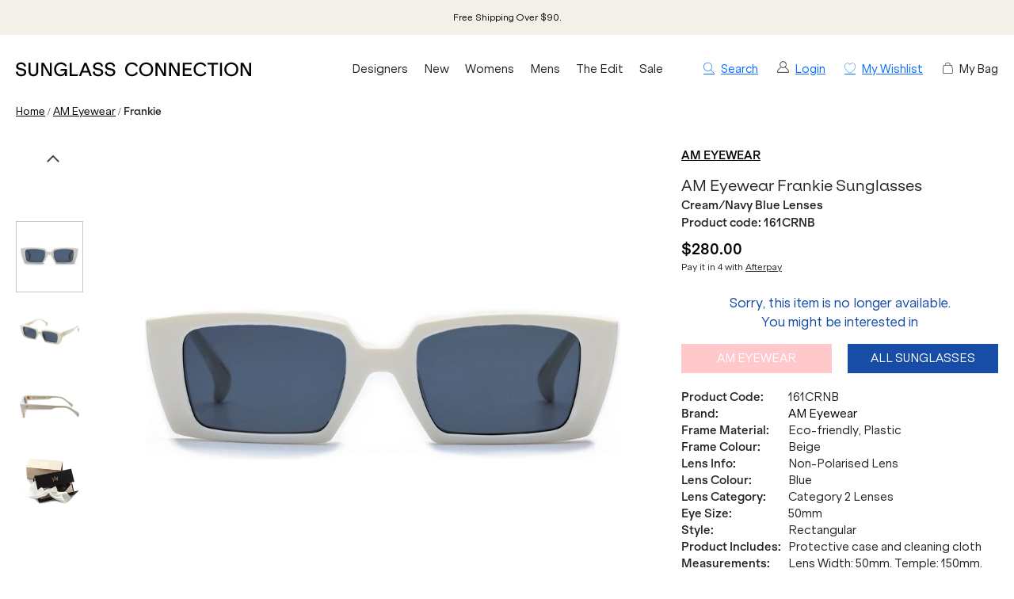

--- FILE ---
content_type: image/svg+xml
request_url: https://www.sunglassconnection.com.au/images/off-canvas/oc-wishlist.svg
body_size: 220
content:
<svg xmlns="http://www.w3.org/2000/svg" viewBox="0 0 56.16 49.7"><defs><style>.cls-1{fill:none;stroke:#000;stroke-miterlimit:10;stroke-width:3px;}</style></defs><g id="Layer_2" data-name="Layer 2"><g id="Layer_1-2" data-name="Layer 1"><g id="Layer_2-2" data-name="Layer 2"><g id="Layer_1-2-2" data-name="Layer 1-2"><g id="Layer_2-2-2" data-name="Layer 2-2"><g id="Layer_1-2-2-2" data-name="Layer 1-2-2"><g id="Layer_2-2-2-2" data-name="Layer 2-2-2"><g id="Layer_1-2-2-2-2" data-name="Layer 1-2-2-2"><path class="cls-1" d="M40.29,1.5c-4.46,0-7.93,2-10.9,5.18L28.1,8.09,26.79,6.68C23,2.69,18.56.63,13,1.85c-9.09,2-14.39,12.24-9.8,20.59a41,41,0,0,0,5.73,7.75c5.57,6.13,11.87,11.48,17.74,17.35a1.93,1.93,0,0,0,2.73.19h0l.23-.23c4.6-4.4,9.25-8.77,13.82-13.26a58.37,58.37,0,0,0,8.46-10,15,15,0,0,0,2.76-8.51A14.58,14.58,0,0,0,40.29,1.5Z"/></g></g></g></g></g></g></g></g></svg>